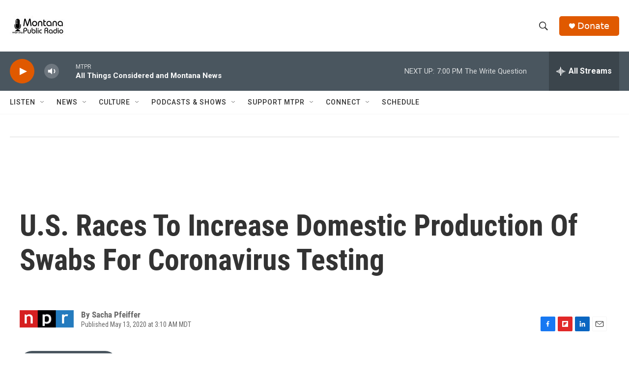

--- FILE ---
content_type: text/html; charset=utf-8
request_url: https://www.google.com/recaptcha/api2/aframe
body_size: 266
content:
<!DOCTYPE HTML><html><head><meta http-equiv="content-type" content="text/html; charset=UTF-8"></head><body><script nonce="Em9U201Ry8-Nw0t8nmK_Gw">/** Anti-fraud and anti-abuse applications only. See google.com/recaptcha */ try{var clients={'sodar':'https://pagead2.googlesyndication.com/pagead/sodar?'};window.addEventListener("message",function(a){try{if(a.source===window.parent){var b=JSON.parse(a.data);var c=clients[b['id']];if(c){var d=document.createElement('img');d.src=c+b['params']+'&rc='+(localStorage.getItem("rc::a")?sessionStorage.getItem("rc::b"):"");window.document.body.appendChild(d);sessionStorage.setItem("rc::e",parseInt(sessionStorage.getItem("rc::e")||0)+1);localStorage.setItem("rc::h",'1768524384912');}}}catch(b){}});window.parent.postMessage("_grecaptcha_ready", "*");}catch(b){}</script></body></html>